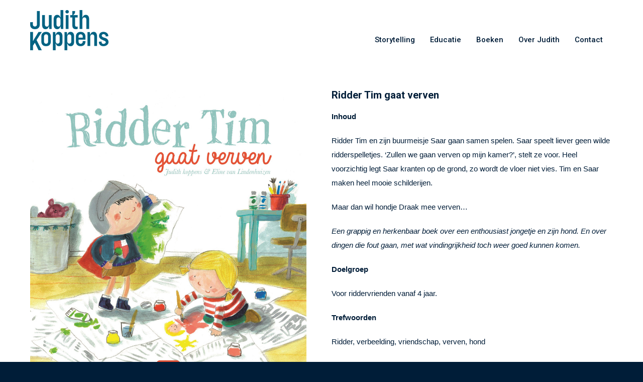

--- FILE ---
content_type: text/html; charset=UTF-8
request_url: https://judithkoppens.nl/project/ridder-tim-gaat-verven/
body_size: 9671
content:
<!doctype html>
<html lang="nl">
<head>
<meta http-equiv="Content-Type" content="text/html; charset=UTF-8" />
<!-- Mobile Specific Metas & Favicons -->
<meta name="viewport" content="width=device-width, initial-scale=1, maximum-scale=1, user-scalable=0"><link rel="shortcut icon" href="#" /><!-- WordPress Stuff -->
<title>Ridder Tim gaat verven - Judith Koppens</title>
                        <script>
                            /* You can add more configuration options to webfontloader by previously defining the WebFontConfig with your options */
                            if ( typeof WebFontConfig === "undefined" ) {
                                WebFontConfig = new Object();
                            }
                            WebFontConfig['google'] = {families: ['Roboto:100,300,400,500,700,900,100italic,300italic,400italic,500italic,700italic,900italic', 'Roboto+Condensed:300,400,700,300italic,400italic,700italic', 'Open+Sans', 'Montserrat']};

                            (function() {
                                var wf = document.createElement( 'script' );
                                wf.src = 'https://judithkoppens.nl/wp-content/themes/unicon/framework/admin/ReduxCore/assets/js/webfont.js';
                                wf.type = 'text/javascript';
                                wf.async = 'true';
                                var s = document.getElementsByTagName( 'script' )[0];
                                s.parentNode.insertBefore( wf, s );
                            })();
                        </script>
                        <meta name='robots' content='max-image-preview:large' />

<!-- This site is optimized with the Yoast SEO plugin v13.5 - https://yoast.com/wordpress/plugins/seo/ -->
<meta name="description" content="Tim is een enthousiast en enigszins onbesuisd jongetje. Soms veroorzaakt dit moeilijkheden, die hem wel eens onzeker maken. Maar wanneer Tim zijn ridderpak draagt, lukt hem alles. Deze serie laat zien dat het niet erg is als je af en toe een steuntje nodig hebt om het beste uit jezelf te halen. Verscheen o.a. in: Indonesië, China, Italië en de Verenigde Staten.Doelgroep: kinderen vanaf 4 jaar."/>
<meta name="robots" content="max-snippet:-1, max-image-preview:large, max-video-preview:-1"/>
<link rel="canonical" href="https://judithkoppens.nl/project/ridder-tim-gaat-verven/" />
<meta property="og:locale" content="nl_NL" />
<meta property="og:type" content="article" />
<meta property="og:title" content="Ridder Tim gaat verven - Judith Koppens" />
<meta property="og:description" content="Tim is een enthousiast en enigszins onbesuisd jongetje. Soms veroorzaakt dit moeilijkheden, die hem wel eens onzeker maken. Maar wanneer Tim zijn ridderpak draagt, lukt hem alles. Deze serie laat zien dat het niet erg is als je af en toe een steuntje nodig hebt om het beste uit jezelf te halen. Verscheen o.a. in: Indonesië, China, Italië en de Verenigde Staten.Doelgroep: kinderen vanaf 4 jaar." />
<meta property="og:url" content="https://judithkoppens.nl/project/ridder-tim-gaat-verven/" />
<meta property="og:site_name" content="Judith Koppens" />
<meta property="article:author" content="https://www.facebook.com/judith.koppens" />
<meta property="og:image" content="https://judithkoppens.nl/wp-content/uploads/2021/08/5.png" />
<meta property="og:image:secure_url" content="https://judithkoppens.nl/wp-content/uploads/2021/08/5.png" />
<meta property="og:image:width" content="550" />
<meta property="og:image:height" content="575" />
<meta name="twitter:card" content="summary_large_image" />
<meta name="twitter:description" content="Tim is een enthousiast en enigszins onbesuisd jongetje. Soms veroorzaakt dit moeilijkheden, die hem wel eens onzeker maken. Maar wanneer Tim zijn ridderpak draagt, lukt hem alles. Deze serie laat zien dat het niet erg is als je af en toe een steuntje nodig hebt om het beste uit jezelf te halen. Verscheen o.a. in: Indonesië, China, Italië en de Verenigde Staten.Doelgroep: kinderen vanaf 4 jaar." />
<meta name="twitter:title" content="Ridder Tim gaat verven - Judith Koppens" />
<meta name="twitter:image" content="https://judithkoppens.nl/wp-content/uploads/2021/08/5.png" />
<script type='application/ld+json' class='yoast-schema-graph yoast-schema-graph--main'>{"@context":"https://schema.org","@graph":[{"@type":"WebSite","@id":"https://judithkoppens.nl/#website","url":"https://judithkoppens.nl/","name":"Judith Koppens","inLanguage":"nl","description":"Verhalen vertellen meer dan er te lezen valt","potentialAction":[{"@type":"SearchAction","target":"https://judithkoppens.nl/?s={search_term_string}","query-input":"required name=search_term_string"}]},{"@type":"ImageObject","@id":"https://judithkoppens.nl/project/ridder-tim-gaat-verven/#primaryimage","inLanguage":"nl","url":"https://judithkoppens.nl/wp-content/uploads/2021/08/5.png","width":550,"height":575,"caption":"Ridder Tim gaat verven"},{"@type":"WebPage","@id":"https://judithkoppens.nl/project/ridder-tim-gaat-verven/#webpage","url":"https://judithkoppens.nl/project/ridder-tim-gaat-verven/","name":"Ridder Tim gaat verven - Judith Koppens","isPartOf":{"@id":"https://judithkoppens.nl/#website"},"inLanguage":"nl","primaryImageOfPage":{"@id":"https://judithkoppens.nl/project/ridder-tim-gaat-verven/#primaryimage"},"datePublished":"2021-08-11T10:18:29+00:00","dateModified":"2021-08-23T15:36:02+00:00","description":"Tim is een enthousiast en enigszins onbesuisd jongetje. Soms veroorzaakt dit moeilijkheden, die hem wel eens onzeker maken. Maar wanneer Tim zijn ridderpak draagt, lukt hem alles. Deze serie laat zien dat het niet erg is als je af en toe een steuntje nodig hebt om het beste uit jezelf te halen. Verscheen o.a. in: Indonesi\u00eb, China, Itali\u00eb en de Verenigde Staten.Doelgroep: kinderen vanaf 4 jaar.","potentialAction":[{"@type":"ReadAction","target":["https://judithkoppens.nl/project/ridder-tim-gaat-verven/"]}]}]}</script>
<!-- / Yoast SEO plugin. -->

<script> window.koko_analytics = {"use_cookie":1,"post_id":960,"tracker_url":"https:\/\/judithkoppens.nl\/wp-admin\/admin-ajax.php?action=koko_analytics_collect"};</script><link rel='dns-prefetch' href='//s.w.org' />
<link rel="alternate" type="application/rss+xml" title="Judith Koppens &raquo; Feed" href="https://judithkoppens.nl/feed/" />
<link rel="alternate" type="application/rss+xml" title="Judith Koppens &raquo; Reactiesfeed" href="https://judithkoppens.nl/comments/feed/" />
		<script type="text/javascript">
			window._wpemojiSettings = {"baseUrl":"https:\/\/s.w.org\/images\/core\/emoji\/13.1.0\/72x72\/","ext":".png","svgUrl":"https:\/\/s.w.org\/images\/core\/emoji\/13.1.0\/svg\/","svgExt":".svg","source":{"concatemoji":"https:\/\/judithkoppens.nl\/wp-includes\/js\/wp-emoji-release.min.js?ver=5.8.12"}};
			!function(e,a,t){var n,r,o,i=a.createElement("canvas"),p=i.getContext&&i.getContext("2d");function s(e,t){var a=String.fromCharCode;p.clearRect(0,0,i.width,i.height),p.fillText(a.apply(this,e),0,0);e=i.toDataURL();return p.clearRect(0,0,i.width,i.height),p.fillText(a.apply(this,t),0,0),e===i.toDataURL()}function c(e){var t=a.createElement("script");t.src=e,t.defer=t.type="text/javascript",a.getElementsByTagName("head")[0].appendChild(t)}for(o=Array("flag","emoji"),t.supports={everything:!0,everythingExceptFlag:!0},r=0;r<o.length;r++)t.supports[o[r]]=function(e){if(!p||!p.fillText)return!1;switch(p.textBaseline="top",p.font="600 32px Arial",e){case"flag":return s([127987,65039,8205,9895,65039],[127987,65039,8203,9895,65039])?!1:!s([55356,56826,55356,56819],[55356,56826,8203,55356,56819])&&!s([55356,57332,56128,56423,56128,56418,56128,56421,56128,56430,56128,56423,56128,56447],[55356,57332,8203,56128,56423,8203,56128,56418,8203,56128,56421,8203,56128,56430,8203,56128,56423,8203,56128,56447]);case"emoji":return!s([10084,65039,8205,55357,56613],[10084,65039,8203,55357,56613])}return!1}(o[r]),t.supports.everything=t.supports.everything&&t.supports[o[r]],"flag"!==o[r]&&(t.supports.everythingExceptFlag=t.supports.everythingExceptFlag&&t.supports[o[r]]);t.supports.everythingExceptFlag=t.supports.everythingExceptFlag&&!t.supports.flag,t.DOMReady=!1,t.readyCallback=function(){t.DOMReady=!0},t.supports.everything||(n=function(){t.readyCallback()},a.addEventListener?(a.addEventListener("DOMContentLoaded",n,!1),e.addEventListener("load",n,!1)):(e.attachEvent("onload",n),a.attachEvent("onreadystatechange",function(){"complete"===a.readyState&&t.readyCallback()})),(n=t.source||{}).concatemoji?c(n.concatemoji):n.wpemoji&&n.twemoji&&(c(n.twemoji),c(n.wpemoji)))}(window,document,window._wpemojiSettings);
		</script>
		<style type="text/css">
img.wp-smiley,
img.emoji {
	display: inline !important;
	border: none !important;
	box-shadow: none !important;
	height: 1em !important;
	width: 1em !important;
	margin: 0 .07em !important;
	vertical-align: -0.1em !important;
	background: none !important;
	padding: 0 !important;
}
</style>
	<link rel='stylesheet' id='wp-block-library-css'  href='https://judithkoppens.nl/wp-includes/css/dist/block-library/style.min.css?ver=5.8.12' type='text/css' media='all' />
<link rel='stylesheet' id='contact-form-7-css'  href='https://judithkoppens.nl/wp-content/plugins/contact-form-7/includes/css/styles.css?ver=5.1.7' type='text/css' media='all' />
<link rel='stylesheet' id='parent-style-css'  href='https://judithkoppens.nl/wp-content/themes/unicon/style.css?ver=5.8.12' type='text/css' media='all' />
<link rel='stylesheet' id='stylesheet-css'  href='https://judithkoppens.nl/wp-content/themes/unicon-child/style.css?ver=1' type='text/css' media='all' />
<link rel='stylesheet' id='js_composer_front-css'  href='https://judithkoppens.nl/wp-content/plugins/js_composer/assets/css/js_composer.min.css?ver=6.1' type='text/css' media='all' />
<link rel='stylesheet' id='shortcodes-css'  href='https://judithkoppens.nl/wp-content/themes/unicon/framework/css/shortcodes.css?ver=5.8.12' type='text/css' media='all' />
<link rel='stylesheet' id='responsive-css'  href='https://judithkoppens.nl/wp-content/themes/unicon/framework/css/responsive.css?ver=5.8.12' type='text/css' media='all' />
<script type='text/javascript' src='https://judithkoppens.nl/wp-includes/js/jquery/jquery.min.js?ver=3.6.0' id='jquery-core-js'></script>
<script type='text/javascript' src='https://judithkoppens.nl/wp-includes/js/jquery/jquery-migrate.min.js?ver=3.3.2' id='jquery-migrate-js'></script>
<link rel="https://api.w.org/" href="https://judithkoppens.nl/wp-json/" /><link rel="EditURI" type="application/rsd+xml" title="RSD" href="https://judithkoppens.nl/xmlrpc.php?rsd" />
<link rel="wlwmanifest" type="application/wlwmanifest+xml" href="https://judithkoppens.nl/wp-includes/wlwmanifest.xml" /> 
<meta name="generator" content="WordPress 5.8.12" />
<link rel='shortlink' href='https://judithkoppens.nl/?p=960' />
<link rel="alternate" type="application/json+oembed" href="https://judithkoppens.nl/wp-json/oembed/1.0/embed?url=https%3A%2F%2Fjudithkoppens.nl%2Fproject%2Fridder-tim-gaat-verven%2F" />
<link rel="alternate" type="text/xml+oembed" href="https://judithkoppens.nl/wp-json/oembed/1.0/embed?url=https%3A%2F%2Fjudithkoppens.nl%2Fproject%2Fridder-tim-gaat-verven%2F&#038;format=xml" />
<style type="text/css">
body{ font: 400 15px Arial, Helvetica, sans-serif, Arial, Helvetica, sans-serif; color: #001d38; line-height: 1.9;} .wrapall, .boxed-layout{ background-color: #ffffff; } body.page-template-page-blank-php{ background: #ffffff !important; } h1, .title-h1{ font: 900 70px Roboto, Arial, Helvetica, sans-serif; color: #001d38; } h2{ font: 900 24px Roboto, Arial, Helvetica, sans-serif; color: #001d38; } h3{ font: 900 20px Roboto, Arial, Helvetica, sans-serif; color: #001d38; } h4{ font: 900 16px Roboto, Arial, Helvetica, sans-serif; color: #001d38; } h5{ font: 900 16px Roboto, Arial, Helvetica, sans-serif; color: #001d38; } h6{ font: 900 16px Roboto, Arial, Helvetica, sans-serif; color: #001d38; } .title{ font-family: 'Roboto', Arial, Helvetica, sans-serif; } h1 a, h2 a, h3 a, h4 a, h5 a, h6 a { font-weight: inherit; color: inherit; } h1 a:hover, h2 a:hover, h3 a:hover, h4 a:hover, h5 a:hover, h6 a:hover, a:hover h1, a:hover h2, a:hover h3, a:hover h4, a:hover h5, a:hover h6 { color: #1da284; } a{ color: #001d38; } a:hover{ color: #1da284; } input[type='text'], input[type='password'], input[type='email'], input[type='tel'], input[type='date'], input[type='number'], textarea, select { font-family: Arial, Helvetica, sans-serif, Arial, Helvetica, sans-serif; font-size: 15px; } #sidebar .widget h3{ font: 900 15px Roboto, Arial, Helvetica, sans-serif; color: #001d38; } .container .twelve.alt.sidebar-right, .container .twelve.alt.sidebar-left, #sidebar.sidebar-right #sidebar-widgets, #sidebar.sidebar-left #sidebar-widgets{ border-color: transparent;} #topbar{ background: #f5f5f5; color: #777777; } #topbar a{ color: #999999; } #topbar a:hover{ color: #333333; } @media only screen and (max-width: 767px) { #topbar .topbar-col1{ background: #f5f5f5; } } /* Navigation */ #navigation > ul > li > a{ font: 500 15px Roboto, Arial, Helvetica, sans-serif; color: #001d38; } #navigation > ul > li:hover > a, #navigation > ul > li > a:hover { color: #1da284; } #navigation li.current-menu-item > a:hover, #navigation li.current-page-ancestor > a:hover, #navigation li.current-menu-ancestor > a:hover, #navigation li.current-menu-parent > a:hover, #navigation li.current_page_ancestor > a:hover, #navigation > ul > li.sfHover > a { color: #1da284; } #navigation li.current-menu-item > a, #navigation li.current-page-ancestor > a, #navigation li.current-menu-ancestor > a, #navigation li.current-menu-parent > a, #navigation li.current_page_ancestor > a { color: #1da284; } #navigation ul li:hover{ border-color: #1da284; } #navigation li.current-menu-item, #navigation li.current-page-ancestor, #navigation li.current-menu-ancestor, #navigation li.current-menu-parent, #navigation li.current_page_ancestor{ border-color: #1da284; } #navigation .sub-menu{ background: #ffffff; } #navigation .sub-menu li a{ font: 400 13px Roboto, Arial, Helvetica, sans-serif; color: #001d38; } #navigation .sub-menu li a:hover{ color: #1da284; } #navigation .sub-menu li.current_page_item > a, #navigation .sub-menu li.current_page_item > a:hover, #navigation .sub-menu li.current-menu-item > a, #navigation .sub-menu li.current-menu-item > a:hover, #navigation .sub-menu li.current-page-ancestor > a, #navigation .sub-menu li.current-page-ancestor > a:hover, #navigation .sub-menu li.current-menu-ancestor > a, #navigation .sub-menu li.current-menu-ancestor > a:hover, #navigation .sub-menu li.current-menu-parent > a, #navigation .sub-menu li.current-menu-parent > a:hover, #navigation .sub-menu li.current_page_ancestor > a, #navigation .sub-menu li.current_page_ancestor > a:hover{ color: #1da284; } #navigation .sub-menu li a, #navigation .sub-menu ul li a{ border-color: #ffffff; } #navigation > ul > li.megamenu > ul.sub-menu{ background: #ffffff; border-color: #1da284; } #navigation > ul > li.megamenu > ul > li { border-right-color: #ffffff !important; } #navigation > ul > li.megamenu ul li a{ color:#001d38; } #navigation > ul > li.megamenu > ul > li > a { color:#ffffff; } #navigation > ul > li.megamenu > ul ul li a:hover, #header #navigation > ul > li.megamenu > ul ul li.current-menu-item a { color: #1da284 !important; background-color: #ffffff !important; } /* Header General */ #search-btn, #shopping-btn, #close-search-btn { color: #bbbbbb; } #search-btn:hover, #shopping-btn:hover, #close-search-btn:hover { color: #999999; } #slogan{ font: 400 20px Open Sans, Arial, Helvetica, sans-serif; color: #777777; margin-top: 26px; } /* Mobile Header */ #mobile-navigation{ background: #ffffff; } #mobile-navigation ul li a{ font: 400 13px Roboto, Arial, Helvetica, sans-serif; color: #001d38; border-bottom-color: #ffffff !important; } #mobile-navigation ul li a:hover, #mobile-navigation ul li a:hover [class^='fa-'], #mobile-navigation li.open > a, #mobile-navigation ul li.current-menu-item > a, #mobile-navigation ul li.current-menu-ancestor > a{ color: #1da284; } body #mobile-navigation li.open > a [class^='fa-']{ color: #1da284; } #mobile-navigation form, #mobile-navigation form input{ background: #ffffff; color: #ffffff; } #mobile-navigation form:before{ color: #ffffff; } #mobile-header{ background: #ffffff; height: 120px; } #mobile-navigation-btn, #mobile-cart-btn, #mobile-shopping-btn{ color: #bbbbbb; line-height: 120px; } #mobile-navigation-btn:hover, #mobile-cart-btn:hover, #mobile-shopping-btn:hover { color: #999999; } #mobile-header .logo{ margin-top: 20px; } /* Header V1 */ #header.header-v1 { height: 120px; background: #ffffff; } .header-v1 .logo{ margin-top: 20px; } .header-v1 #navigation > ul > li{ height: 120px; padding-top: 70px; } .header-v1 #navigation .sub-menu{ top: 120px; } .header-v1 .header-icons-divider{ line-height: 120px; background: #efefef; } #header.header-v1 .widget_shopping_cart{ top: 120px; } .header-v1 #search-btn, .header-v1 #close-search-btn, .header-v1 #shopping-btn{ line-height: 120px; } .header-v1 #search-top, .header-v1 #search-top input{ height: 120px; } .header-v1 #search-top input{ color: #666666; font-family: Arial, Helvetica, sans-serif, Arial, Helvetica, sans-serif; } /* Header V3 */ #header.header-v3 { background: #ffffff; } .header-v3 .navigation-wrap{ background: #ffffff; border-top: 1px solid #efefef; } .header-v3 .logo { margin-top: 30px; margin-bottom: 30px; } /* Header V4 */ #header.header-v4 { background: #ffffff; } .header-v4 .navigation-wrap{ background: #ffffff; border-top: 1px solid #efefef; } .header-v4 .logo { margin-top: 30px; margin-bottom: 30px; } /* Transparent Header */ #transparentimage{ padding: 120px 0 0 0; } .header-is-transparent #mobile-navigation{ top: 120px; } /* Stuck */ .stuck{ background: #ffffff; } /* Titlebars */ .titlebar h1, .title-h1{ font: 22px Open Sans, Arial, Helvetica, sans-serif; color: #777777; } #fulltitle{ background: #f9f9f9; border-bottom: 1px solid #efefef; } #breadcrumbs{ margin-top: 6px; } #breadcrumbs, #breadcrumbs a{ font: 13px Open Sans, Arial, Helvetica, sans-serif; color: #aaaaaa; } #breadcrumbs a:hover{ color: #666666; } #fullimagecenter h1, #transparentimage h1, #fullimagecenter .title-h1, #transparentimage .title-h1{ font: 42px Montserrat, Arial, Helvetica, sans-serif; color: #ffffff; text-transform: uppercase; letter-spacing: 1px; text-align: center; } /* Footer */ #footer .widget h3{ font: 700 13px Montserrat, Arial, Helvetica, sans-serif; color: #ffffff; } #footer{ color: #888888; border-top: 4px none #1cbac8; } #footer{ background-color: #262626; } #footer a, #footer .widget ul li:after { color: #888888; } #footer a:hover, #footer .widget ul li:hover:after { color: #ffffff; } #footer .widget ul li{ border-bottom-color: #333333; } /* Copyright */ #copyright{ background: #001d38; color: #cde5f3; } #copyright a { color: #cde5f3; } #copyright a:hover { color: #1da284; } /* Color Accent */ .highlight{color:#001d38 !important;} ::selection{ background: #001d38; } ::-moz-selection { background: #001d38; } #shopping-btn span{background:#001d38;} .blog-page .post h1 a:hover,.blog-page .post h2 a:hover{color:#001d38;} .entry-image .entry-overlay{background:#001d38;} .entry-quote a:hover{background:#001d38;} .entry-link a:hover{background:#001d38;} .blog-single .entry-tags a:hover{color:#001d38;} .sharebox ul li a:hover{color:#001d38;} .commentlist li.bypostauthor .comment-text{border-color: #001d38;} #pagination .current a{background:#001d38;} #filters ul li a:hover{color:#001d38;} #filters ul li a.active{color:#001d38;} #back-to-top a:hover{background-color:#001d38;} #sidebar .widget ul li a:hover{color:#001d38;} #sidebar .widget ul li:hover:after{color:#001d38;} .widget_tag_cloud a:hover,.widget_product_tag_cloud a:hover{background:#001d38;border-color:#001d38;} .widget_portfolio .portfolio-widget-item .portfolio-overlay{background:#001d38;} #sidebar .widget_nav_menu ul li a:hover{color:#001d38;} #footer .widget_tag_cloud a:hover,#footer .widget_product_tag_cloud a:hover{background:#001d38;border-color:#001d38;} /* Shortcodes */ .box.style-2{border-top-color:#001d38;} .box.style-4{border-color:#001d38;} .box.style-6{background:#001d38;} a.button,input[type=submit],button,.minti_button{background:#001d38;border-color:#001d38;} a.button.color-2{color:#001d38;border-color:#001d38;} a.button.color-3{background:#001d38;border-color:#001d38;} a.button.color-9{color:#001d38;} a.button.color-6:hover{background:#001d38;border-color:#001d38;} a.button.color-7:hover{background:#001d38;border-color:#001d38;} .counter-number{color:#001d38;} .divider-title.align-center:after, .divider-title.align-left:after { background-color:#001d38 } .divider5{border-bottom-color:#001d38;} .dropcap.dropcap-circle{background-color:#001d38;} .dropcap.dropcap-box{background-color:#001d38;} .dropcap.dropcap-color{color:#001d38;} .toggle .toggle-title.active, .color-light .toggle .toggle-title.active{ background:#001d38; border-color: #001d38;} .iconbox-style-1.icon-color-accent i.boxicon,.iconbox-style-2.icon-color-accent i.boxicon,.iconbox-style-3.icon-color-accent i.boxicon,.iconbox-style-8.icon-color-accent i.boxicon,.iconbox-style-9.icon-color-accent i.boxicon{color:#001d38!important;} .iconbox-style-4.icon-color-accent i.boxicon,.iconbox-style-5.icon-color-accent i.boxicon,.iconbox-style-6.icon-color-accent i.boxicon,.iconbox-style-7.icon-color-accent i.boxicon,.flip .icon-color-accent.card .back{background:#001d38;} .latest-blog .blog-item .blog-overlay{background:#001d38;} .latest-blog .blog-item .blog-pic i{color:#001d38;} .latest-blog .blog-item h4 a:hover{color:#001d38;} .progressbar .progress-percentage{background:#001d38;} .wpb_widgetised_column .widget ul li a:hover{color:#001d38;} .wpb_widgetised_column .widget ul li:hover:after{color:#001d38;} .wpb_accordion .wpb_accordion_wrapper .ui-state-active .ui-icon{background-color:#001d38;} .wpb_accordion .wpb_accordion_wrapper .ui-state-active.wpb_accordion_header a{color:#001d38;} .wpb_accordion .wpb_accordion_wrapper .wpb_accordion_header a:hover,.wpb_accordion .wpb_accordion_wrapper .wpb_accordion_header a:hover .ui-state-default .ui-icon{color:#001d38;} .wpb_accordion .wpb_accordion_wrapper .wpb_accordion_header:hover .ui-icon{background-color:#001d38!important;} .wpb_content_element.wpb_tabs .wpb_tabs_nav li.ui-tabs-active{border-bottom-color:#001d38;} .portfolio-item h4 a:hover{ color: #001d38; } .portfolio-filters ul li a:hover { color: #001d38; } .portfolio-filters ul li a.active { color: #001d38; } .portfolio-overlay-icon .portfolio-overlay{ background: #001d38; } .portfolio-overlay-icon i{ color: #001d38; } .portfolio-overlay-effect .portfolio-overlay{ background: #001d38; } .portfolio-overlay-name .portfolio-overlay{ background: #001d38; } .portfolio-detail-attributes ul li a:hover{ color: #001d38; } a.catimage:hover .catimage-text{ background: #001d38; } /* WooCommerce */ .products li h3{font: 400 15px Arial, Helvetica, sans-serif, Arial, Helvetica, sans-serif; color: #001d38;} .woocommerce .button.checkout-button{background:#001d38;border-color:#001d38;} .woocommerce .products .onsale{background:#001d38;} .product .onsale{background:#001d38;} button.single_add_to_cart_button:hover{background:#001d38;} .woocommerce-tabs > ul > li.active a{color:#001d38;border-bottom-color:#001d38;} p.stars a:hover{background:#001d38;} p.stars a.active,p.stars a.active:after{background:#001d38;} .product_list_widget a{color:#001d38;} .woocommerce .widget_layered_nav li.chosen a{color:#001d38!important;} .woocommerce .widget_product_categories > ul > li.current-cat > a{color:#001d38!important;} .woocommerce .widget_product_categories > ul > li.current-cat:after{color:#001d38!important;} .woocommerce-message{ background: #001d38; } .bbp-topics-front ul.super-sticky .bbp-topic-title:before, .bbp-topics ul.super-sticky .bbp-topic-title:before, .bbp-topics ul.sticky .bbp-topic-title:before, .bbp-forum-content ul.sticky .bbp-topic-title:before{color: #001d38!important; } #subscription-toggle a:hover{ background: #001d38; } .bbp-pagination-links span.current{ background: #001d38; } div.wpcf7-mail-sent-ok,div.wpcf7-mail-sent-ng,div.wpcf7-spam-blocked,div.wpcf7-validation-errors{ background: #001d38; } .wpcf7-not-valid{ border-color: #001d38 !important;} .products .button.add_to_cart_button{ color: #001d38!important; } .minti_list.color-accent li:before{ color: #001d38!important; } .blogslider_text .post-categories li a{ background-color: #001d38; } .minti_zooming_slider .flex-control-nav li .minti_zooming_slider_ghost { background-color: #001d38; } .minti_carousel.pagination_numbers .owl-dots .owl-dot.active{ background-color: #001d38; } .wpb_content_element.wpb_tour .wpb_tabs_nav li.ui-tabs-active, .color-light .wpb_content_element.wpb_tour .wpb_tabs_nav li.ui-tabs-active{ background-color: #001d38; } .masonry_icon i{ color: #001d38; } .woocommerce-MyAccount-navigation-link.is-active a{ color: #001d38;} /* Special Font */ .font-special, .button, .counter-title, h6, .wpb_accordion .wpb_accordion_wrapper .wpb_accordion_header a, .pricing-plan .pricing-plan-head h3, a.catimage, .divider-title, button, input[type='submit'], input[type='reset'], input[type='button'], .vc_pie_chart h4, .page-404 h3, .minti_masonrygrid_item h4{ font-family: 'Roboto Condensed', Arial, Helvetica, sans-serif; /*letter-spacing: 0px; font-weight: 700;*/} .ui-helper-reset{ line-height: 1.9; } /* User CSS from Theme Options */ /* GENERAL */ .wpb_content_element { margin-bottom:20px !important; } .wpb_column { background-position:center center !important; } /* HEADINGS */ h1, h2, h3, h4, h5 { line-height:0.9 !important; } /* KLEUREN */ .wit { color:#ffffff !important; } .blauw { color:#cde5f3 !important; } .dblauw { color:#006282 !important; } .petrol { color:#001d38 !important; } .oranje { color:#f39200 !important; } .lgroen { color:#d7ead9 !important; } .groen { color:#1da284 !important; } /* NAV */ #header { box-shadow:none !important; } /* CONTENT */ #content { padding-top:0px !important; } /* FOOTER */ #copyright { background:url('https://judithkoppens.nl/wp-content/uploads/2019/10/Patroon2_DBlauw.png') top left repeat-x; background-size:cover; padding:50px 0 !important; font-size:13px !important; } #copyright img { width:77px !important; height:40px !important; } /* CONTACT FORM 7 */ .wpcf7-submit { background:#1da284 !important; } .wpcf7-submit:hover { background:#212121 !important; } @media only screen and (max-width: 959px) { #header, .sticky-wrapper{display:none;} #mobile-header{display:inherit} }@media only screen and (min-width: 960px) and (max-width: 1199px) {.header .vc_col-sm-12 { background-position:top right !important; }}@media only screen and (min-width: 768px) and (max-width: 959px) {.header .vc_col-sm-12 { background-position:top right !important; }}@media only screen and (min-width: 480px) and (max-width: 767px) {.header .vc_col-sm-12 { background-position:top right !important; } h1, .title-h1 { font-size:40px !important; } .wpb_row .span_12 > .col.padding-1 { padding:10% !important; } .nobg .wpb_column { background:#dbe8da !important; }}@media only screen and (max-width: 479px) {.header .vc_col-sm-12 { background-position:top right !important; } h1, .title-h1 { font-size:40px !important; } .wpb_row .span_12 > .col.padding-1 { padding:10% !important; } .nobg .wpb_column { background:#dbe8da !important; }}
</style><meta name="generator" content="Powered by WPBakery Page Builder - drag and drop page builder for WordPress."/>
<!-- Google Tag Manager -->
<script>(function(w,d,s,l,i){w[l]=w[l]||[];w[l].push({'gtm.start':
new Date().getTime(),event:'gtm.js'});var f=d.getElementsByTagName(s)[0],
j=d.createElement(s),dl=l!='dataLayer'?'&l='+l:'';j.async=true;j.src=
'https://www.googletagmanager.com/gtm.js?id='+i+dl;f.parentNode.insertBefore(j,f);
})(window,document,'script','dataLayer','GTM-KZJB5T8');</script>
<!-- End Google Tag Manager --><link rel="icon" href="https://judithkoppens.nl/wp-content/uploads/2020/04/cropped-favicon-32x32.png" sizes="32x32" />
<link rel="icon" href="https://judithkoppens.nl/wp-content/uploads/2020/04/cropped-favicon-192x192.png" sizes="192x192" />
<link rel="apple-touch-icon" href="https://judithkoppens.nl/wp-content/uploads/2020/04/cropped-favicon-180x180.png" />
<meta name="msapplication-TileImage" content="https://judithkoppens.nl/wp-content/uploads/2020/04/cropped-favicon-270x270.png" />
		<style type="text/css" id="wp-custom-css">
			.portfolio-overlay-effect .overlay-effect span {
margin: 22px 20px !important;
font-size: 15px !important;
line-height: 1.2 !important;
}		</style>
		<noscript><style> .wpb_animate_when_almost_visible { opacity: 1; }</style></noscript></head>

<body class="portfolio-template-default single single-portfolio postid-960 smooth-scroll wpb-js-composer js-comp-ver-6.1 vc_responsive">
<!-- Google Tag Manager (noscript) -->
<noscript><iframe src="https://www.googletagmanager.com/ns.html?id=GTM-KZJB5T8"
height="0" width="0" style="display:none;visibility:hidden"></iframe></noscript>
<!-- End Google Tag Manager (noscript) -->

	<div class="site-wrapper wrapall">

	
<header id="header" class="header header-v1 header-v1-only clearfix  ">
		
	<div class="container">
	
		<div id="logo-navigation" class="sixteen columns">
			
			<div id="logo" class="logo">
									<a href="https://judithkoppens.nl/"><img src="https://judithkoppens.nl/wp-content/uploads/2019/10/Judith-Koppens_logo-petrol_80.png" alt="Judith Koppens" class="logo_standard" /></a>
										<a href="https://judithkoppens.nl/"><img src="https://judithkoppens.nl/wp-content/uploads/2019/10/Judith-Koppens_logo-petrol_160.png" width="156" height="80" alt="Judith Koppens" class="logo_retina" /></a>												</div>

			<div id="navigation" class="clearfix">			
				<div class="header-icons">
												
								</div>	

				<ul id="nav" class="menu"><li id="menu-item-26" class="menu-item menu-item-type-post_type menu-item-object-page menu-item-26"><a href="https://judithkoppens.nl/storytelling/">Storytelling</a></li>
<li id="menu-item-25" class="menu-item menu-item-type-post_type menu-item-object-page menu-item-25"><a href="https://judithkoppens.nl/educatie/">Educatie</a></li>
<li id="menu-item-1318" class="menu-item menu-item-type-post_type menu-item-object-page menu-item-1318"><a href="https://judithkoppens.nl/boeken-nieuw/">Boeken</a></li>
<li id="menu-item-23" class="menu-item menu-item-type-post_type menu-item-object-page menu-item-23"><a href="https://judithkoppens.nl/over-judith/">Over Judith</a></li>
<li id="menu-item-22" class="menu-item menu-item-type-post_type menu-item-object-page menu-item-22"><a href="https://judithkoppens.nl/contact/">Contact</a></li>
</ul>			</div>
			
		</div>
		
		
			

	</div>	
	
</header>

<div id="mobile-header" class="mobile-header-v1">
	<div class="container">
		<div class="sixteen columns">
			<div id="mobile-logo" class="logo">
									<a href="https://judithkoppens.nl/"><img src="https://judithkoppens.nl/wp-content/uploads/2019/10/Judith-Koppens_logo-petrol_80.png" alt="Judith Koppens" class="logo_standard" /></a>
					<a href="https://judithkoppens.nl/"><img src="https://judithkoppens.nl/wp-content/uploads/2019/10/Judith-Koppens_logo-petrol_160.png" width="156" height="80" alt="Judith Koppens" class="logo_retina" /></a>							</div>
			<a href="#" id="mobile-navigation-btn"><i class="fa fa-bars"></i></a>
					</div>
	</div>
</div>

<div id="mobile-navigation">
	<div class="container">
		<div class="sixteen columns">
			<div class="menu-main-container"><ul id="mobile-nav" class="menu"><li class="menu-item menu-item-type-post_type menu-item-object-page menu-item-26"><a href="https://judithkoppens.nl/storytelling/">Storytelling</a></li>
<li class="menu-item menu-item-type-post_type menu-item-object-page menu-item-25"><a href="https://judithkoppens.nl/educatie/">Educatie</a></li>
<li class="menu-item menu-item-type-post_type menu-item-object-page menu-item-1318"><a href="https://judithkoppens.nl/boeken-nieuw/">Boeken</a></li>
<li class="menu-item menu-item-type-post_type menu-item-object-page menu-item-23"><a href="https://judithkoppens.nl/over-judith/">Over Judith</a></li>
<li class="menu-item menu-item-type-post_type menu-item-object-page menu-item-22"><a href="https://judithkoppens.nl/contact/">Contact</a></li>
</ul></div>			
				
		</div>
	</div>
</div>

		
			
					<div id="notitlebar"></div>
		


<div id="page-wrap">

	<div id="content" class="nopadding page-section">
				
		<article id="post-960" class="post-960 portfolio type-portfolio status-publish has-post-thumbnail hentry portfolio_filter-boek portfolio_filter-ridder-tim">

			<div class="entry">

				<div  class="wpb_row vc_row-fluid standard-section section  section-no-parallax  stretch   " data-speed="1" style=""><div class="col span_12 color-dark left">
	<div class="vc_col-sm-12 wpb_column column_container col no-padding color-dark" style="" data-animation="" data-delay="">
		<div class="wpb_wrapper">
			<div class="divider-title align-left" ></div>
		</div> 
	</div> 
</div></div><div  class="wpb_row vc_row-fluid standard-section section  section-no-parallax  stretch   " data-speed="1" style=""><div class="col span_12 color-dark left">
	<div class="vc_col-sm-6 wpb_column column_container col no-padding color-dark" style="" data-animation="" data-delay="">
		<div class="wpb_wrapper">
			<div class="single_image wpb_content_element align-left    " data-animation="none" data-delay="0"><img width="550" height="575" src="https://judithkoppens.nl/wp-content/uploads/2021/08/5.png" class="attachment-full" alt="Ridder Tim gaat verven" loading="lazy" srcset="https://judithkoppens.nl/wp-content/uploads/2021/08/5.png 550w, https://judithkoppens.nl/wp-content/uploads/2021/08/5-287x300.png 287w" sizes="(max-width: 550px) 100vw, 550px" /></div>
		</div> 
	</div> 

	<div class="vc_col-sm-6 wpb_column column_container col no-padding color-dark" style="" data-animation="" data-delay="">
		<div class="wpb_wrapper">
			
	<div class="wpb_text_column wpb_content_element " >
		<div class="wpb_wrapper">
			<h3><strong>Ridder Tim gaat verven</strong></h3>
<p><strong>Inhoud</strong></p>
<p><span style="font-weight: 400;">Ridder Tim en zijn buurmeisje Saar gaan samen spelen. Saar speelt liever geen wilde ridderspelletjes. ‘Zullen we gaan verven op mijn kamer?’, stelt ze voor. </span><span style="font-weight: 400;">Heel voorzichtig legt Saar kranten op de grond, zo wordt de vloer niet vies. </span><span style="font-weight: 400;">Tim en Saar maken heel mooie schilderijen. </span></p>
<p><span style="font-weight: 400;">Maar dan wil hondje Draak mee verven…</span></p>
<p><i><span style="font-weight: 400;">Een grappig en herkenbaar boek over een enthousiast jongetje en zijn hond. En over dingen die fout gaan, met wat vindingrijkheid toch weer goed kunnen komen. </span></i></p>
<p><strong>Doelgroep</strong></p>
<p><span style="font-weight: 400;">Voor riddervrienden vanaf 4 jaar.</span></p>
<p><span style="font-weight: 400;"><strong>Trefwoorden</strong></span></p>
<p><span style="font-weight: 400;">Ridder, verbeelding, vriendschap, </span><span style="font-weight: 400;">verven, hond</span></p>
<p>&nbsp;</p>

		</div>
	</div>

		</div> 
	</div> 
</div></div><div  class="wpb_row vc_row-fluid standard-section section  section-no-parallax  stretch   " data-speed="1" style=""><div class="col span_12 color-dark left">
	<div class="vc_col-sm-12 wpb_column column_container col no-padding color-dark" style="" data-animation="" data-delay="">
		<div class="wpb_wrapper">
			<div class="divider divider5" style='margin:60px 0 60px 0 !important;'></div>
		</div> 
	</div> 
</div></div><div  class="wpb_row vc_row-fluid standard-section section  section-no-parallax  stretch   " data-speed="1" style=""><div class="col span_12 color-dark left">
	<div class="vc_col-sm-12 wpb_column column_container col no-padding color-dark" style="" data-animation="" data-delay="">
		<div class="wpb_wrapper">
			<a href="https://judithkoppens.nl/boeken-ridder-tim/" target="_self" class="button custom medium " style="background-color: #ed9d25; border-color: #ed9d25;border-radius: 2px;">Terug naar Boekenreeks Ridder Tim</a>
		</div> 
	</div> 
</div></div><div  class="wpb_row vc_row-fluid standard-section section  section-no-parallax  stretch   " data-speed="1" style=""><div class="col span_12 color-dark left">
	<div class="vc_col-sm-12 wpb_column column_container col no-padding color-dark" style="" data-animation="" data-delay="">
		<div class="wpb_wrapper">
			<div class="divider divider5" style='margin:60px 0 60px 0 !important;'></div>
		</div> 
	</div> 
</div></div>

			</div>

		</article>

			</div> <!-- end content -->

</div> <!-- end page-wrap -->
		
		
		<div id="copyright" class="clearfix">
		<div class="container">
			
			<div class="sixteen columns">

				<div class="copyright-text copyright-col1">
											<img src="https://judithkoppens.nl/wp-content/uploads/2019/10/Judith-Koppens_logo-blauw_160.png" alt="Judith Koppens logo" title="Judith Koppens logo">									</div>
				
				<div class="copyright-col2">
											<div class="menu-footer-menu-container"><ul id="menu-footer-menu" class="menu"><li id="menu-item-217" class="menu-item menu-item-type-custom menu-item-object-custom menu-item-217"><a href="/privacybeleid/">© 2021</a></li>
<li id="menu-item-28" class="menu-item menu-item-type-post_type menu-item-object-page menu-item-privacy-policy menu-item-28"><a href="https://judithkoppens.nl/privacybeleid/">Privacybeleid</a></li>
<li id="menu-item-551" class="menu-item menu-item-type-custom menu-item-object-custom menu-item-551"><a href="https://www.facebook.com/Judith-Koppens-auteurillustrator-1508973302706555/"><i class="fa fa-facebook-square" aria-hidden="true"></i></a></li>
<li id="menu-item-552" class="menu-item menu-item-type-custom menu-item-object-custom menu-item-552"><a href="https://www.linkedin.com/in/judith-koppens-3b6a9b52/"><i class="fa fa-linkedin-square" aria-hidden="true"></i></a></li>
</ul></div>									</div>

			</div>
			
		</div>
	</div><!-- end copyright -->
			
	</div><!-- end wrapall / boxed -->
	
		
	<script type="text/html" id="wpb-modifications"></script><script type='text/javascript' async="async" src='https://judithkoppens.nl/wp-content/plugins/koko-analytics/assets/dist/js/script.js?ver=1.0.10' id='koko-analytics-js'></script>
<script type='text/javascript' id='contact-form-7-js-extra'>
/* <![CDATA[ */
var wpcf7 = {"apiSettings":{"root":"https:\/\/judithkoppens.nl\/wp-json\/contact-form-7\/v1","namespace":"contact-form-7\/v1"}};
/* ]]> */
</script>
<script type='text/javascript' src='https://judithkoppens.nl/wp-content/plugins/contact-form-7/includes/js/scripts.js?ver=5.1.7' id='contact-form-7-js'></script>
<script type='text/javascript' src='https://judithkoppens.nl/wp-content/themes/unicon/framework/js/jquery.easing.min.js' id='minti-easing-js'></script>
<script type='text/javascript' src='https://judithkoppens.nl/wp-content/themes/unicon/framework/js/waypoints.min.js' id='waypoints-js'></script>
<script type='text/javascript' src='https://judithkoppens.nl/wp-content/themes/unicon/framework/js/waypoints-sticky.min.js' id='minti-waypoints-sticky-js'></script>
<script type='text/javascript' src='https://judithkoppens.nl/wp-content/themes/unicon/framework/js/prettyPhoto.js' id='minti-prettyphoto-js'></script>
<script type='text/javascript' src='https://judithkoppens.nl/wp-content/themes/unicon/framework/js/isotope.pkgd.min.js' id='minti-isotope-js'></script>
<script type='text/javascript' src='https://judithkoppens.nl/wp-content/themes/unicon/framework/js/functions.js' id='minti-functions-js'></script>
<script type='text/javascript' src='https://judithkoppens.nl/wp-content/themes/unicon/framework/js/flexslider.min.js' id='minti-flexslider-js'></script>
<script type='text/javascript' src='https://judithkoppens.nl/wp-includes/js/comment-reply.min.js?ver=5.8.12' id='comment-reply-js'></script>
<script type='text/javascript' src='https://judithkoppens.nl/wp-includes/js/wp-embed.min.js?ver=5.8.12' id='wp-embed-js'></script>
<script type='text/javascript' src='https://judithkoppens.nl/wp-content/plugins/js_composer/assets/js/dist/js_composer_front.min.js?ver=6.1' id='wpb_composer_front_js-js'></script>

	<script type="text/javascript">
	jQuery(document).ready(function($){
		"use strict";
	    
		/* PrettyPhoto Options */
		var lightboxArgs = {			
						animation_speed: 'fast',
						overlay_gallery: false,
			autoplay_slideshow: false,
						slideshow: 5000,
									opacity: 0.8,
						show_title: false,
			social_tools: "",			deeplinking: false,
			allow_resize: true,
			allow_expand: false,
			counter_separator_label: '/',
			default_width: 1160,
			default_height: 653
		};
		
				/* Automatic Lightbox */
		$('a[href$=jpg], a[href$=JPG], a[href$=jpeg], a[href$=JPEG], a[href$=png], a[href$=gif], a[href$=bmp]:has(img)').prettyPhoto(lightboxArgs);
					
		/* General Lightbox */
		$('a[class^="prettyPhoto"], a[rel^="prettyPhoto"], .prettyPhoto').prettyPhoto(lightboxArgs);

		/* WooCommerce Lightbox */
		$("a[data-rel^='prettyPhoto']").prettyPhoto({
			hook: 'data-rel',
			social_tools: false,
			deeplinking: false,
			overlay_gallery: false,
			opacity: 0.8,
			allow_expand: false, /* Allow the user to expand a resized image. true/false */
			show_title: false
		});

		
	    
		/* Transparent Header */
	    function transparentHeader() {
			if ($(document).scrollTop() >= 60) {
				$('#header.header-v1').removeClass('header-transparent');
			}
			else {
				$('#header.header-v1.stuck').addClass('header-transparent');
			}
		}
			
		/* Sticky Header */
		if (/Android|BlackBerry|iPhone|iPad|iPod|webOS/i.test(navigator.userAgent) === false) {

			var $stickyHeaders = $('#header.header-v1, #header.header-v3 .navigation-wrap, #header.header-v4 .navigation-wrap');
			$stickyHeaders.waypoint('sticky');
			
			$(window).resize(function() {
				$stickyHeaders.waypoint('unsticky');
				if ($(window).width() < 944) {
					$stickyHeaders.waypoint('unsticky');
				}
				else {
					$stickyHeaders.waypoint('sticky');
				}
			});
			
			if ($("body").hasClass("header-is-transparent")) {
				$(document).scroll(function() { transparentHeader(); });
				transparentHeader();
		    }

		}			
	    
	    
	    	
	    /* Fill rest of page */
	    			    			$('body').css({'background-color' : '#001d38' });
	    			    
	});
	</script>
	
</body>

</html>

--- FILE ---
content_type: text/css
request_url: https://judithkoppens.nl/wp-content/themes/unicon-child/style.css?ver=1
body_size: 141
content:
/*
Theme Name: Unicon Child Theme
Theme URI: http://themeforest.net/user/minti
Description: Unicon Child Theme for your Customizations.
Author: minti
Author URI: http://mintithemes.com
Template: unicon
Version: 1.1
*/



--- FILE ---
content_type: application/javascript
request_url: https://judithkoppens.nl/wp-content/plugins/koko-analytics/assets/dist/js/script.js?ver=1.0.10
body_size: 884
content:
/**
 * @package koko-analytics
 * @author Danny van Kooten
 * @license GPL-3.0+
 */
const trackerUrl=window.koko_analytics.tracker_url,postId=String(parseInt(window.koko_analytics.post_id)),useCookie=window.koko_analytics.use_cookie;function stringifyObject(e){return Object.keys(e).map((function(o){const t=e[o];return window.encodeURIComponent(o)+"="+window.encodeURIComponent(t)})).join("&")}function getCookie(e){const o=document.cookie?document.cookie.split("; "):[];let t,n;for(let i=0;i<o.length;i++)if(t=o[i].split("="),window.decodeURIComponent(t[0])===e)return n=t.slice(1).join("="),window.decodeURIComponent(n);return""}function setCookie(e,o,t){let n=(e=window.encodeURIComponent(e))+"="+(o=window.encodeURIComponent(String(o)));t.path&&(n+=";path="+t.path),t.expires&&(n+=";expires="+t.expires.toUTCString()),document.cookie=n}function trackPageview(){if("doNotTrack"in navigator&&"1"===navigator.doNotTrack)return;if("visibilityState"in document&&"prerender"===document.visibilityState)return;if(/bot|crawler|spider|crawling|seo/i.test(navigator.userAgent))return;if(window.location!==window.parent.location)return;if(null===document.body)return void document.addEventListener("DOMContentLoaded",trackPageview);const e=useCookie?getCookie("_koko_analytics_pages_viewed"):"",o=e.split(",").filter((function(e){return""!==e}));let t=0===e.length,n=-1===o.indexOf(postId),i="";"string"==typeof document.referrer&&""!==document.referrer&&(0===document.referrer.indexOf(window.location.origin)?(t=!1,document.referrer===window.location.href&&(n=!1)):i=document.referrer);const r=document.createElement("img");function d(){if(r.src="",r.parentNode&&document.body.removeChild(r),useCookie){-1===o.indexOf(postId)&&o.push(postId);const e=new Date;e.setHours(e.getHours()+6),setCookie("_koko_analytics_pages_viewed",o.join(","),{expires:e,path:"/"})}}r.alt="",r.style.display="none",r.setAttribute("aria-hidden","true"),r.onload=d,window.setTimeout(d,5e3);const c={p:postId,nv:t?1:0,up:n?1:0,r:i};r.src=trackerUrl+(trackerUrl.indexOf("?")>-1?"&":"?")+stringifyObject(c),document.body.appendChild(r)}trackPageview();

--- FILE ---
content_type: text/plain
request_url: https://www.google-analytics.com/j/collect?v=1&_v=j102&a=1538311639&t=pageview&_s=1&dl=https%3A%2F%2Fjudithkoppens.nl%2Fproject%2Fridder-tim-gaat-verven%2F&ul=en-us%40posix&dt=Ridder%20Tim%20gaat%20verven%20-%20Judith%20Koppens&sr=1280x720&vp=1280x720&_u=YEBAAEABAAAAACAAI~&jid=1011472645&gjid=613236103&cid=1560579421.1769469084&tid=UA-161274976-1&_gid=1829799200.1769469084&_r=1&_slc=1&gtm=45He61n1n81KZJB5T8v830862797za200zd830862797&gcd=13l3l3l3l1l1&dma=0&tag_exp=103116026~103200004~104527907~104528500~104684208~104684211~105391252~115616986~115938466~115938468~116185181~116185182~116682876~117041587~117223564&z=1422384340
body_size: -450
content:
2,cG-ZYR7K2SKN7